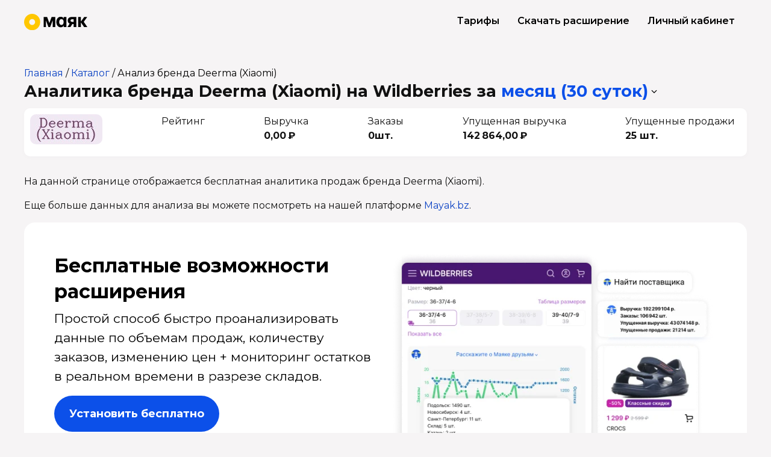

--- FILE ---
content_type: application/javascript
request_url: https://app.mayak.bz/packs/js/public-258be489d7c39d1f62cd.js
body_size: 1718
content:
"use strict";(self.webpackChunkmayak=self.webpackChunkmayak||[]).push([[624,2636,1307,1589,9840,6499],{99211:function(n,t,e){e.d(t,{Z:function(){return i},a:function(){return o}});const o=()=>{const n=navigator.userAgent||navigator.vendor||window.opera;return/android/i.test(n)?"android":/iPad|iPhone|iPod/.test(n)&&!window.MSStream?"ios":""},i=()=>window.matchMedia("(display-mode: standalone)").matches},58818:function(n,t,e){e.d(t,{A:function(){return s}});var o=e(99211),i=e(17943);class s{constructor(){if(this.scope=document.querySelector(".notification-overlay"),!this.scope)return;const n=(0,o.a)();n&&this.scope.classList.add(n),this.bindEvents()}bindEvents(){this.closeButton.addEventListener("click",this.hideSuggestion.bind(this))}hideSuggestion(){this.scope.classList.remove("android","ios","standalone-suggest"),(0,o.Z)()&&(0,i.TV)("webpush_standalone","hidden",30)}get closeButton(){return this.scope?.querySelector(".js-close-suggestion")}}},91911:function(n,t,e){var o=e(95434),i=e(58818);function s(){const n=document.getElementById("body"),t=window.scrollY||document.documentElement.scrollTop;n&&n.classList.toggle("fixed",t>300)}window.addEventListener("DOMContentLoaded",(()=>{document.getElementById("body")&&document.addEventListener("scroll",s,{passive:!0})})),window.togglePassword=function(){const n=document.getElementById("passwordToggle"),t=document.getElementById("user_password");n&&t&&(n.classList.toggle("open"),t.type="password"===t.type?"text":"password")},new o.A,new i.A},34092:function(n,t,e){e.d(t,{nU:function(){return i},vZ:function(){return o}});const o=(n,t={})=>{"function"===typeof window.ym&&window.ym(66634765,"reachGoal",n,t)},i=(n,t,e)=>{"function"===typeof window.gtag&&window.gtag("event",n,{event_category:t,event_label:e,transport_type:"beacon"})}},17943:function(n,t,e){e.d(t,{Ri:function(){return s},TV:function(){return o},Yj:function(){return i}});const o=(n,t,e=30,o="/")=>{const i=new Date(Date.now()+864e5*e).toUTCString();document.cookie=n+"="+encodeURIComponent(t)+"; expires="+i+"; path="+o},i=(n,t="/")=>{o(n,"",-1,t)},s=n=>{const t=document.cookie.split(";").reduce(((n,t)=>{const[e,o]=t.split("=").map((n=>n.trim()));return e&&o&&(n[e]=decodeURIComponent(o)),n}),{});return n?t[n]||"":t}},95434:function(n,t,e){e.d(t,{A:function(){return r}});var o=e(82726),i=e.n(o),s=e(34092),a=e(17943);class r{constructor(){this.bindEvents()}bindEvents(){this.bindModalEvents(),this.bindFormEvents(),this.bindUserEvents()}send(n,t){const e=Object.values(t);s.vZ(n,t);const o="undefined"===e[1]?"":e[1];s.nU(n,e[0],o)}bindModalEvents(){i()("#prices").on("show.bs.modal",(()=>{this.send("viewRatesModal",{path:window.location.pathname})})),i()("#referral").on("show.bs.modal",(()=>{this.send("showReferralModal",{path:window.location.pathname})})),i()("#referral .close").on("click",(()=>{this.send("closeReferralModal",{path:window.location.pathname})})),i()("#videoGuide").on("show.bs.modal",(()=>{this.send("viewVideo",{path:window.location.pathname,title:i()("#video-title").html()})}))}bindFormEvents(){i()("#wb_token, #ozon_token").on("submit",(n=>{this.send("SubmitKey",{path:window.location.pathname,type:i()(n.currentTarget)[0].id})})),i()("#trial_expired_form").on("submit",(n=>{const t=(0,a.Ri)("mayak_wb_role"),e=i()(n.currentTarget).data("section");this.send("trialExpired",{role:t,section:e})})),i()(".form-signin").on("submit",(n=>{this.send("sendLoginForm",{type:i()(n.currentTarget)[0].action})})),i()(".form-signup").on("submit",(n=>{this.send("sendSignupForm",{type:i()(n.currentTarget)[0].action})}))}bindUserEvents(){i()(".js-plan-request").on("click",(n=>{this.send("gotoPayment",{rate:i()(n.currentTarget).data("plan"),path:window.location.pathname})})),i()('a[target="_blank"]').on("click",(n=>{const t=i()(n.currentTarget).data("event");t?this.send(t,{url:i()(n.currentTarget).href}):this.send("outbound",{url:i()(n.currentTarget).href})})),i()(".export-paywall").on("click",(()=>{this.send("tryExportOnFreePlan",{path:window.location.pathname})})),i()(".hide-unlock-badge").on("click",(()=>{this.send("hideUnlockBadge",{path:window.location.pathname})})),i()(".js-offer-link").on("click",(n=>{const t=i()(n.currentTarget).data("event");this.send(t,{path:window.location.pathname})})),i()(".product-tabs .nav-link").on("click",(n=>{const t=i()(n.currentTarget),e=t.parent().attr("id"),o=t.html();this.send("viewTab",{section:e,label:o})}))}sendCampaignEventHandler(n){this.send("viewCampaign",{user_id:n})}sendAdvProductEventHandler(n){this.send("viewAdvProduct",{user_id:n})}}}},function(n){n.O(0,[2726],(function(){return t=91911,n(n.s=t);var t}));n.O()}]);
//# sourceMappingURL=public-258be489d7c39d1f62cd.js.map

--- FILE ---
content_type: image/svg+xml
request_url: https://static.tildacdn.com/tild3433-6162-4032-b163-616562333666/icon-3.svg
body_size: 1146
content:
<?xml version="1.0" encoding="UTF-8"?> <svg xmlns="http://www.w3.org/2000/svg" width="40" height="40" viewBox="0 0 40 40" fill="none"> <path fill-rule="evenodd" clip-rule="evenodd" d="M31.4667 0H8.53333C3.82222 0 0 3.82222 0 8.53333V31.4667C0 36.1778 3.82222 40 8.53333 40H31.4667C36.1778 40 40 36.1778 40 31.4667V8.53333C40 3.82222 36.1778 0 31.4667 0ZM8.53333 2.22222H31.4667C34.9333 2.22222 37.7778 5.06667 37.7778 8.53333V13.9556V31.4667C37.7778 34.9333 34.9333 37.7778 31.4667 37.7778H8.53333C5.06667 37.7778 2.22222 34.9333 2.22222 31.4667V28.3111V8.53333C2.22222 5.06667 5.06667 2.22222 8.53333 2.22222ZM20.437 20.7577C20.1844 20.9682 20.0581 21.263 20.1423 21.5998L21.1107 26.0209C21.2791 26.7367 20.4791 27.3682 19.8055 26.9472L15.9739 24.5893C15.7213 24.4209 15.3844 24.4209 15.0897 24.5893L11.2581 26.9472C10.5844 27.3682 9.78441 26.7788 9.95283 26.0209L11.0055 21.6419C11.0476 21.3472 10.9634 21.0103 10.7107 20.7998L7.3002 17.8524C6.71072 17.3472 7.04757 16.3788 7.80546 16.3367L12.3107 15.9577C12.6055 15.9156 12.9002 15.7051 13.0265 15.4103L14.7949 11.2419C15.0897 10.5261 16.1002 10.5261 16.3949 11.2419L18.1213 15.3682C18.2476 15.7051 18.5002 15.8735 18.837 15.9156L23.3423 16.2946C24.1423 16.3367 24.437 17.3051 23.8476 17.8103L20.437 20.7577ZM32.2686 22.7788L30.9212 22.6525C30.837 22.6525 30.7528 22.5683 30.7107 22.484L30.2054 21.2209C30.1212 21.0104 29.8265 21.0104 29.7422 21.2209L29.237 22.484C29.1949 22.5683 29.1107 22.6525 29.0265 22.6525L27.6791 22.7788C27.4686 22.7788 27.3422 23.0735 27.5107 23.2419L28.5212 24.1261C28.6054 24.2104 28.6475 24.2946 28.6054 24.3788L28.3107 25.684C28.2686 25.8946 28.5212 26.1051 28.6896 25.9788L29.8265 25.263C29.9107 25.2209 29.9949 25.2209 30.0791 25.263L31.2159 25.9788C31.4265 26.1051 31.637 25.9367 31.5949 25.684L31.3001 24.3788C31.258 24.2946 31.3001 24.1683 31.3843 24.1261L32.3949 23.2419C32.5633 23.0735 32.4791 22.8209 32.2686 22.7788ZM27.1322 29.4735C27.0901 29.5577 27.1322 29.684 27.2164 29.7261L28.269 30.5682C28.4374 30.6945 28.3532 30.9893 28.1427 31.0314L26.7953 31.1998C26.7111 31.1998 26.6269 31.284 26.5848 31.3682L26.1216 32.6314C26.0795 32.884 25.7427 32.884 25.6585 32.6735L25.069 31.4524C25.0269 31.3682 24.9427 31.3261 24.8585 31.3261L23.5111 31.284C23.3006 31.2419 23.1743 30.9893 23.3427 30.8208L24.3111 29.8945C24.3953 29.8524 24.4374 29.7261 24.3953 29.6419L24.0164 28.3366C23.9743 28.1261 24.1848 27.9156 24.3953 28.0419L25.6164 28.6735C25.7006 28.7156 25.7848 28.7156 25.869 28.6735L26.9637 27.9156C27.1743 27.7893 27.4269 27.9577 27.3848 28.1682L27.1322 29.4735ZM28.6483 15.5789C28.6483 15.6632 28.6483 15.7895 28.5641 15.8316L27.5115 16.6737C27.3431 16.8 27.4273 17.0947 27.6378 17.1368L28.9852 17.3053C29.0694 17.3053 29.1536 17.3895 29.1957 17.4737L29.6588 18.7368C29.743 18.9474 30.0378 18.9895 30.122 18.7789L30.7115 17.5579C30.7536 17.4737 30.8378 17.4316 30.922 17.4316L32.2694 17.3895C32.4799 17.3895 32.6062 17.0947 32.4378 16.9263L31.4694 16C31.3852 15.9158 31.3852 15.8316 31.3852 15.7474L31.7641 14.4421C31.8483 14.2316 31.5957 14.021 31.3852 14.1474L30.2062 14.7789C30.122 14.821 29.9957 14.821 29.9536 14.7789L28.8588 14.021C28.6483 13.8947 28.3957 14.0632 28.4378 14.2737L28.6483 15.5789ZM24.4378 10.2738C24.4799 10.1896 24.4799 10.1053 24.3957 10.0211L23.4693 9.05271C23.343 8.88429 23.4693 8.63166 23.6799 8.63166H25.0272C25.1114 8.63166 25.2378 8.58956 25.2799 8.50535L25.9114 7.3264C25.9957 7.11587 26.2904 7.15798 26.3746 7.3685L26.7114 8.63166C26.7536 8.71587 26.8378 8.80008 26.922 8.80008L28.2272 9.05271C28.4378 9.09482 28.522 9.38956 28.3114 9.51587L27.2167 10.2738C27.1325 10.3159 27.0904 10.4422 27.0904 10.5264L27.2588 11.8738C27.3009 12.1264 27.0062 12.2527 26.8378 12.1264L25.7851 11.3264C25.743 11.2422 25.6167 11.2422 25.5325 11.2843L24.3114 11.8738C24.143 11.958 23.8904 11.7475 23.9746 11.5369L24.4378 10.2738Z" fill="black"></path> </svg> 